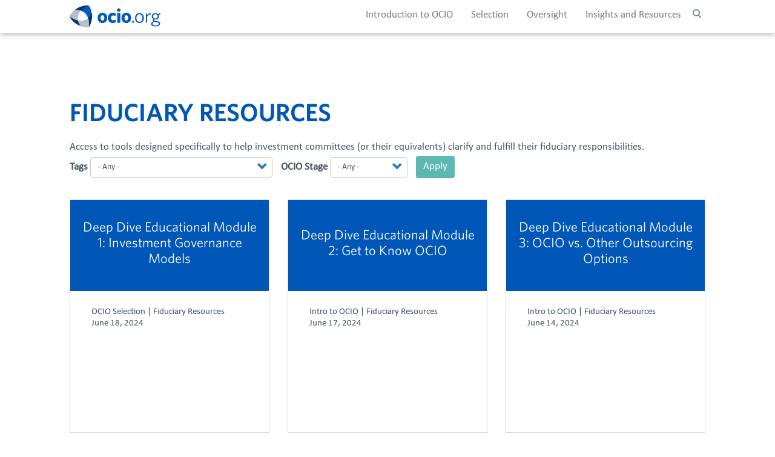

--- FILE ---
content_type: text/html; charset=UTF-8
request_url: https://ocio.org/fiduciary-resources
body_size: 11057
content:
<!DOCTYPE html>
<html  lang="en" dir="ltr">
  <head>
    <meta charset="utf-8" />
<script async src="https://www.googletagmanager.com/gtag/js?id=UA-295846-2"></script>
<script>window.dataLayer = window.dataLayer || [];function gtag(){dataLayer.push(arguments)};gtag("js", new Date());gtag("set", "developer_id.dMDhkMT", true);gtag("config", "UA-295846-2", {"groups":"default","anonymize_ip":true,"page_path":location.pathname + location.search + location.hash});</script>
<link rel="canonical" href="https://ocio.org/fiduciary-resources" />
<meta name="Generator" content="Drupal 10 (https://www.drupal.org)" />
<meta name="MobileOptimized" content="width" />
<meta name="HandheldFriendly" content="true" />
<meta name="viewport" content="width=device-width, initial-scale=1.0" />
<script>window.a2a_config=window.a2a_config||{};a2a_config.callbacks=[];a2a_config.overlays=[];a2a_config.templates={};a2a_config.linkname = document.title + " | OCIO.org";
a2a_config.exclude_services = ["myspace", "whatsapp","telegram","facebook_messenger","pinterest","reddit","pocket"];
a2a_config.prioritize = ["linkedin", "twitter", "facebook", "print","outlook_com","copy_link"];
a2a_config.templates.email = {
    subject: "${title} | OCIO.org"
};</script>
<style>.addtoany_list .addtoany_share img {
  height: 28px;
  width: 28px;
}
.page-node-type-page .addtoany_list a {
margin-bottom: 10px;
}
#a2apage_dropdown {
margin-top: -40px;
}</style>

    <title>Fiduciary Resources | OCIO</title>
    <link rel="stylesheet" media="all" href="/sites/default/files/css/css_0w2DToFsgBenr1Crl8GyOdRJYcUcBB67sG1npKIdOSg.css?delta=0&amp;language=en&amp;theme=ocio&amp;include=eJxli9EKgDAIAH9I5ieFYwpRzlBr7O-DCHro5TgOjlpLoz6RXini1hOqWUY6HShOysN8g5iRrFgpGK6VR-DDotbOnWFwFXNdvvVXbnItK_U" />
<link rel="stylesheet" media="all" href="https://cdn.jsdelivr.net/npm/entreprise7pro-bootstrap@3.4.5/dist/css/bootstrap.min.css" integrity="sha256-J8Qcym3bYNXc/gGB6fs4vFv/XDiug+tOuXJlsIMrXzo=" crossorigin="anonymous" />
<link rel="stylesheet" media="all" href="https://cdn.jsdelivr.net/npm/@unicorn-fail/drupal-bootstrap-styles@0.0.2/dist/3.1.1/7.x-3.x/drupal-bootstrap.min.css" integrity="sha512-nrwoY8z0/iCnnY9J1g189dfuRMCdI5JBwgvzKvwXC4dZ+145UNBUs+VdeG/TUuYRqlQbMlL4l8U3yT7pVss9Rg==" crossorigin="anonymous" />
<link rel="stylesheet" media="all" href="https://cdn.jsdelivr.net/npm/@unicorn-fail/drupal-bootstrap-styles@0.0.2/dist/3.1.1/8.x-3.x/drupal-bootstrap.min.css" integrity="sha512-jM5OBHt8tKkl65deNLp2dhFMAwoqHBIbzSW0WiRRwJfHzGoxAFuCowGd9hYi1vU8ce5xpa5IGmZBJujm/7rVtw==" crossorigin="anonymous" />
<link rel="stylesheet" media="all" href="https://cdn.jsdelivr.net/npm/@unicorn-fail/drupal-bootstrap-styles@0.0.2/dist/3.2.0/7.x-3.x/drupal-bootstrap.min.css" integrity="sha512-U2uRfTiJxR2skZ8hIFUv5y6dOBd9s8xW+YtYScDkVzHEen0kU0G9mH8F2W27r6kWdHc0EKYGY3JTT3C4pEN+/g==" crossorigin="anonymous" />
<link rel="stylesheet" media="all" href="https://cdn.jsdelivr.net/npm/@unicorn-fail/drupal-bootstrap-styles@0.0.2/dist/3.2.0/8.x-3.x/drupal-bootstrap.min.css" integrity="sha512-JXQ3Lp7Oc2/VyHbK4DKvRSwk2MVBTb6tV5Zv/3d7UIJKlNEGT1yws9vwOVUkpsTY0o8zcbCLPpCBG2NrZMBJyQ==" crossorigin="anonymous" />
<link rel="stylesheet" media="all" href="https://cdn.jsdelivr.net/npm/@unicorn-fail/drupal-bootstrap-styles@0.0.2/dist/3.3.1/7.x-3.x/drupal-bootstrap.min.css" integrity="sha512-ZbcpXUXjMO/AFuX8V7yWatyCWP4A4HMfXirwInFWwcxibyAu7jHhwgEA1jO4Xt/UACKU29cG5MxhF/i8SpfiWA==" crossorigin="anonymous" />
<link rel="stylesheet" media="all" href="https://cdn.jsdelivr.net/npm/@unicorn-fail/drupal-bootstrap-styles@0.0.2/dist/3.3.1/8.x-3.x/drupal-bootstrap.min.css" integrity="sha512-kTMXGtKrWAdF2+qSCfCTa16wLEVDAAopNlklx4qPXPMamBQOFGHXz0HDwz1bGhstsi17f2SYVNaYVRHWYeg3RQ==" crossorigin="anonymous" />
<link rel="stylesheet" media="all" href="https://cdn.jsdelivr.net/npm/@unicorn-fail/drupal-bootstrap-styles@0.0.2/dist/3.4.0/8.x-3.x/drupal-bootstrap.min.css" integrity="sha512-tGFFYdzcicBwsd5EPO92iUIytu9UkQR3tLMbORL9sfi/WswiHkA1O3ri9yHW+5dXk18Rd+pluMeDBrPKSwNCvw==" crossorigin="anonymous" />
<link rel="stylesheet" media="all" href="/sites/default/files/css/css_5qNKYG5s5VE5CNjMdFr5wTkw5lUcYM1lZ3v2MKTb3Tw.css?delta=9&amp;language=en&amp;theme=ocio&amp;include=eJxli9EKgDAIAH9I5ieFYwpRzlBr7O-DCHro5TgOjlpLoz6RXini1hOqWUY6HShOysN8g5iRrFgpGK6VR-DDotbOnWFwFXNdvvVXbnItK_U" />

    
    <link rel="stylesheet" href="https://cloud.typography.com/6702052/696142/css/fonts.css">
    <link rel="stylesheet" href="https://use.typekit.net/phh5ppl.css">
  </head>
  <body class="path-fiduciary-resources navbar-is-fixed-top has-glyphicons">
    <a href="#main-content" class="visually-hidden focusable skip-link">
      Skip to main content
    </a>
    
      <div class="dialog-off-canvas-main-canvas" data-off-canvas-main-canvas>
              <header class="navbar navbar-default navbar-fixed-top" id="navbar" role="banner">
              <div class="container display-flex display-block-md">
            <div class="navbar-header">
          <div class="region region-navigation">
          <a class="logo navbar-btn pull-left display-flex" href="/" title="Link to Home on Logo image" rel="home">
      <img src="/themes/custom/ocio/logo.png" alt="OCIO.org website logo image" />
    </a>
    
  </div>

                          <button type="button" class="navbar-toggle" data-toggle="collapse" data-target="#navbar-collapse">
            <span class="sr-only">Toggle navigation</span>
            <span class="icon-bar"></span>
            <span class="icon-bar"></span>
            <span class="icon-bar"></span>
          </button>
              </div>

                    <div id="navbar-collapse" class="navbar-collapse collapse">
            <div class="region region-navigation-collapsible">
    <nav role="navigation" aria-labelledby="block-ocio-main-menu-menu" id="block-ocio-main-menu">
            
  <h2 class="visually-hidden" id="block-ocio-main-menu-menu">Main navigation</h2>
  

        
      <ul class="menu menu--main nav navbar-nav">
                      <li class="expanded dropdown first">
                                                                    <a href="/introduction-to-ocio" class="dropdown-toggle" data-drupal-link-system-path="node/2">Introduction to OCIO</a>
                        <ul class="dropdown-menu">
                      <li class="first">
                                        <a href="/introduction-to-ocio" data-drupal-link-system-path="node/2">Overview</a>
              </li>
                      <li>
                                        <a href="/what-ocio" data-drupal-link-system-path="node/3">What Is an OCIO?</a>
              </li>
                      <li>
                                        <a href="/why-choose-ocio" data-drupal-link-system-path="node/16">Why Choose an OCIO?</a>
              </li>
                      <li class="last">
                                        <a href="/ocio-right-you" data-drupal-link-system-path="node/17">Is OCIO Right for You?</a>
              </li>
        </ul>
  
              </li>
                      <li class="expanded dropdown">
                                                                    <a href="/ocio-selection" class="dropdown-toggle" data-drupal-link-system-path="node/14">Selection</a>
                        <ul class="dropdown-menu">
                      <li class="first">
                                        <a href="/ocio-selection" data-drupal-link-system-path="node/14">Overview</a>
              </li>
                      <li>
                                        <a href="/what-know-you-go-ocio" data-drupal-link-system-path="node/21">What to Know Before You Go OCIO</a>
              </li>
                      <li>
                                        <a href="/search-consultant-vs-diy" data-drupal-link-system-path="node/34">Search Consultant vs. DIY</a>
              </li>
                      <li class="last">
                                        <a href="/search-process" data-drupal-link-system-path="node/39">The Search Process</a>
              </li>
        </ul>
  
              </li>
                      <li class="expanded dropdown">
                                                                    <a href="/ocio-oversight" class="dropdown-toggle" data-drupal-link-system-path="node/15">Oversight</a>
                        <ul class="dropdown-menu">
                      <li class="first">
                                        <a href="/ocio-oversight" data-drupal-link-system-path="node/15">Overview</a>
              </li>
                      <li>
                                        <a href="/transition-ocio" data-drupal-link-system-path="node/36">Transition to OCIO</a>
              </li>
                      <li>
                                        <a href="/settle-new-dynamic" data-drupal-link-system-path="node/45">Settle Into the New Dynamic</a>
              </li>
                      <li class="last">
                                        <a href="/maintain-long-term-ocio-relationship" data-drupal-link-system-path="node/46">Maintain a Long-Term OCIO Relationship</a>
              </li>
        </ul>
  
              </li>
                      <li class="last">
                                        <a href="/insights-and-resources" data-drupal-link-system-path="insights-and-resources">Insights and Resources</a>
              </li>
        </ul>
  

  </nav>
<div class="search-block-form block block-search block-search-form-block" data-drupal-selector="search-block-form" id="block-searchform" role="search">
  <div class="masthead-search-indicator">
  </div>
  
    
      <form action="search" method="get" id="search-block-form" accept-charset="UTF-8">
  <div class="form-item js-form-item form-type-search js-form-type-search form-item-keys js-form-item-keys form-no-label form-group">
      <label for="edit-keys" class="control-label sr-only">Search</label>
  
  
  <div class="input-group"><input title="Enter the terms you wish to search for." data-drupal-selector="edit-keys" class="form-search form-control" placeholder="Search" type="search" id="edit-keys" name="keys" value="" size="15" maxlength="128" data-toggle="tooltip" /><span class="input-group-btn"><button type="submit" value="Search" class="button js-form-submit form-submit btn-primary btn icon-only"><span class="sr-only">Search</span><span class="icon glyphicon glyphicon-search" aria-hidden="true"></span></button></span></div>

  
  
  </div>
<div class="form-actions form-group js-form-wrapper form-wrapper" data-drupal-selector="edit-actions" id="edit-actions"></div>

</form>

  </div>

  </div>

        </div>
                    </div>
      

    </header>
  
  <div role="main" class="main-container container js-quickedit-main-content">
    <div class="row">

                              <div class="col-sm-12 mt-2" role="heading">
              <div class="region region-header">
    <nav role="navigation" aria-labelledby="block-ocio-account-menu-menu" id="block-ocio-account-menu">
            
  <h2 class="visually-hidden" id="block-ocio-account-menu-menu">User account menu</h2>
  

        
      <ul class="menu menu--account nav navbar-nav navbar-right">
                      <li class="first last">
                                        <a href="/user/login" data-drupal-link-system-path="user/login">Log in</a>
              </li>
        </ul>
  

  </nav>
<div data-drupal-messages-fallback class="hidden"></div>

  </div>

          </div>
              
            
                  <section class="col-sm-12">

                
                
                          <a id="main-content"></a>
            <div class="region region-content">
      <div class="views-element-container form-group"><div class="view view-fiduciary-resources view-id-fiduciary_resources view-display-id-page_1 js-view-dom-id-17229d67ac2ba3a995a2318f6e1a3162ca0d909971a10f6b944fe70f512ab13a">
  
    
      <div class="view-header">
      <h1>Fiduciary Resources</h1>
<p>Access to tools designed specifically to help investment committees (or their equivalents) clarify and fulfill their fiduciary responsibilities.</p>
    </div>
        <div class="view-filters form-group">
      <form class="views-exposed-form" data-drupal-selector="views-exposed-form-fiduciary-resources-page-1" action="/fiduciary-resources" method="get" id="views-exposed-form-fiduciary-resources-page-1" accept-charset="UTF-8">
  <div class="form--inline form-inline clearfix">
  <div class="form-item js-form-item form-type-select js-form-type-select form-item-field-tags-target-id js-form-item-field-tags-target-id form-group">
      <label for="edit-field-tags-target-id" class="control-label">Tags</label>
  
  
  <div class="select-wrapper"><select data-drupal-selector="edit-field-tags-target-id" class="form-select form-control" id="edit-field-tags-target-id" name="field_tags_target_id"><option
            value="All" selected="selected">- Any -</option><option
            value="7">Asset Allocation</option><option
            value="13">Benefits of Outsourcing</option><option
            value="14">Best Practices</option><option
            value="44">Conflicts of Interest</option><option
            value="40">DEI</option><option
            value="9">Delegation</option><option
            value="10">Discretion</option><option
            value="33">Employee Benefits</option><option
            value="37">Endowment</option><option
            value="17">Endowments</option><option
            value="30">ESG</option><option
            value="45">ESG; Impact Investing</option><option
            value="11">Fees</option><option
            value="1">Finance</option><option
            value="42">Foundations</option><option
            value="4">GIPS</option><option
            value="3">Governance</option><option
            value="49">Governance; Higher Education</option><option
            value="6">Growth of OCIO</option><option
            value="18">Higher Education</option><option
            value="16">Higher Education; Governance</option><option
            value="20">Implementation</option><option
            value="36">Internal Staff</option><option
            value="15">Investment Committee</option><option
            value="38">Investment Management</option><option
            value="28">IPS</option><option
            value="27">Legacy Assets</option><option
            value="2">Legislation</option><option
            value="25">List of OCIOs</option><option
            value="31">Mission Alignment</option><option
            value="43">Nonprofits</option><option
            value="46">OCIO</option><option
            value="8">OCIO Models</option><option
            value="22">OCIO Search</option><option
            value="35">Oversight</option><option
            value="32">Pension</option><option
            value="34">Performance</option><option
            value="39">Performance Measurement</option><option
            value="5">Performance Reporting</option><option
            value="47">Private Equity; OCIO</option><option
            value="12">RFPS</option><option
            value="21">Search Consultant</option><option
            value="23">Search Process</option><option
            value="29">SRI</option><option
            value="19">Survey</option><option
            value="26">Toolkit</option><option
            value="48">Traditional Investments; 2024 Market Outlook</option><option
            value="24">Transition</option><option
            value="41">Venture Capital</option></select></div>

  
  
  </div>
<div class="form-item js-form-item form-type-select js-form-type-select form-item-field-ocio-stage-value js-form-item-field-ocio-stage-value form-group">
      <label for="edit-field-ocio-stage-value" class="control-label">OCIO Stage</label>
  
  
  <div class="select-wrapper"><select data-drupal-selector="edit-field-ocio-stage-value" class="form-select form-control" id="edit-field-ocio-stage-value" name="field_ocio_stage_value"><option
            value="All" selected="selected">- Any -</option><option
            value="introduction_to_ocio">Intro to OCIO</option><option
            value="ocio_selection">OCIO Selection</option><option
            value="ocio_oversight">OCIO Oversight</option></select></div>

  
  
  </div>
<div data-drupal-selector="edit-actions" class="form-actions form-group js-form-wrapper form-wrapper" id="edit-actions"><button data-drupal-selector="edit-submit-fiduciary-resources" class="button js-form-submit form-submit btn-info btn" type="submit" id="edit-submit-fiduciary-resources" value="Apply">Apply</button></div>

</div>

</form>

    </div>
    
      <div class="view-content">
      <div id="views-bootstrap-fiduciary-resources-page-1"  class="grid views-view-grid">
  <div class="row">
          <div  class="col-1 col-sm-4 col-md-4 col-lg-4">
        
<article data-history-node-id="122" class="article teaser-with-summary clearfix mt-2 mb-2 post-card border-outline-gray">
  <a href="/insights-and-resources/deep-dive-educational-module-1-investment-governance-models" class="card-link">
    <div class="post-card-inner">
      <div class="post-card-front white-bg darker-gray-txt">
                <div class="post-title-background h-150px blue-bg white-txt display-flex-always flex-justify-center flex-align-center">
          <h4 class="mb-1 mt-0 text-align-center padding-1 white-txt">
<span>Deep Dive Educational Module 1: Investment Governance Models </span>
</h4>
        </div>
                <div class="post-content-wrap padding-3">
                    <div class="article-details display-block w-100">
            <div class="field field--name-field-ocio-stage field--type-list-string field--label-hidden field--item">OCIO Selection</div>
       | 
            <div class="field field--name-field-article-type field--type-list-string field--label-hidden field--item">Fiduciary Resources</div>
      </div>                              <div class="article-details display-block w-100">June 18, 2024</div>
        </div>
      </div>
      <div class="post-card-back padding-3   blue-bg ">
        <div class="card-body  white-txt-inner ">
          
            <div class="field field--name-body field--type-text-with-summary field--label-hidden field--item">Institutional investing involves many moving parts. Some investment committees handle the process in-house, while others outsource or take a hybrid approach. Learn how other investment committees address their fiduciary responsibilities and figure out which "gear" is right for your organization.</div>
      
        </div>
        <p class="cta cta-btn">Read More</p>
      </div>
    </div>
    <!-- card link end -->
  </a>
</article>

      </div>
          <div  class="col-1 col-sm-4 col-md-4 col-lg-4">
        
<article data-history-node-id="123" class="article teaser-with-summary clearfix mt-2 mb-2 post-card border-outline-gray">
  <a href="/insights-and-resources/deep-dive-educational-module-2-get-know-ocio" class="card-link">
    <div class="post-card-inner">
      <div class="post-card-front white-bg darker-gray-txt">
                <div class="post-title-background h-150px blue-bg white-txt display-flex-always flex-justify-center flex-align-center">
          <h4 class="mb-1 mt-0 text-align-center padding-1 white-txt">
<span>Deep Dive Educational Module 2: Get to Know OCIO</span>
</h4>
        </div>
                <div class="post-content-wrap padding-3">
                    <div class="article-details display-block w-100">
            <div class="field field--name-field-ocio-stage field--type-list-string field--label-hidden field--item">Intro to OCIO</div>
       | 
            <div class="field field--name-field-article-type field--type-list-string field--label-hidden field--item">Fiduciary Resources</div>
      </div>                              <div class="article-details display-block w-100">June 17, 2024</div>
        </div>
      </div>
      <div class="post-card-back padding-3   blue-bg ">
        <div class="card-body  white-txt-inner ">
          
            <div class="field field--name-body field--type-text-with-summary field--label-hidden field--item">Understand why Outsourced Chief Investment Office model has become an important and effective investment solution for many organizations.</div>
      
        </div>
        <p class="cta cta-btn">Read More</p>
      </div>
    </div>
    <!-- card link end -->
  </a>
</article>

      </div>
          <div  class="col-1 col-sm-4 col-md-4 col-lg-4">
        
<article data-history-node-id="124" class="article teaser-with-summary clearfix mt-2 mb-2 post-card border-outline-gray">
  <a href="/insights-and-resources/deep-dive-educational-module-3-ocio-vs-other-outsourcing-options" class="card-link">
    <div class="post-card-inner">
      <div class="post-card-front white-bg darker-gray-txt">
                <div class="post-title-background h-150px blue-bg white-txt display-flex-always flex-justify-center flex-align-center">
          <h4 class="mb-1 mt-0 text-align-center padding-1 white-txt">
<span>Deep Dive Educational Module 3: OCIO vs. Other Outsourcing Options</span>
</h4>
        </div>
                <div class="post-content-wrap padding-3">
                    <div class="article-details display-block w-100">
            <div class="field field--name-field-ocio-stage field--type-list-string field--label-hidden field--item">Intro to OCIO</div>
       | 
            <div class="field field--name-field-article-type field--type-list-string field--label-hidden field--item">Fiduciary Resources</div>
      </div>                              <div class="article-details display-block w-100">June 14, 2024</div>
        </div>
      </div>
      <div class="post-card-back padding-3   blue-bg ">
        <div class="card-body  white-txt-inner ">
          
            <div class="field field--name-body field--type-text-with-summary field--label-hidden field--item">Many large financial services firms have entered the outsourcing market with a wide range of products and services. Increased outsourcing presents both benefits and challenges. This module is designed to help investment committees understand how the various options compare.</div>
      
        </div>
        <p class="cta cta-btn">Read More</p>
      </div>
    </div>
    <!-- card link end -->
  </a>
</article>

      </div>
          <div  class="col-1 col-sm-4 col-md-4 col-lg-4">
        
<article data-history-node-id="125" class="article teaser-with-summary clearfix mt-2 mb-2 post-card border-outline-gray">
  <a href="/insights-and-resources/deep-dive-educational-module-4-finding-right-ocio" class="card-link">
    <div class="post-card-inner">
      <div class="post-card-front white-bg darker-gray-txt">
                <div class="post-title-background h-150px blue-bg white-txt display-flex-always flex-justify-center flex-align-center">
          <h4 class="mb-1 mt-0 text-align-center padding-1 white-txt">
<span>Deep Dive Educational Module 4: Finding the Right OCIO</span>
</h4>
        </div>
                <div class="post-content-wrap padding-3">
                    <div class="article-details display-block w-100">
            <div class="field field--name-field-ocio-stage field--type-list-string field--label-hidden field--item">OCIO Selection</div>
       | 
            <div class="field field--name-field-article-type field--type-list-string field--label-hidden field--item">Fiduciary Resources</div>
      </div>          <div class="article-details display-block w-100">
      <div class="field field--name-field-tags field--type-entity-reference field--label-hidden field--items">
              <div class="field--item display-inline-block">Search Process</div>          </div>
  </div>                    <div class="article-details display-block w-100">June 13, 2024</div>
        </div>
      </div>
      <div class="post-card-back padding-3   blue-bg ">
        <div class="card-body  white-txt-inner ">
          
            <div class="field field--name-body field--type-text-with-summary field--label-hidden field--item">Not all OCIOs are the same! Whether an organization hires a consultant or conducts its own search, finding the right OCIO&nbsp;requires preparation and effective due diligence.</div>
      
        </div>
        <p class="cta cta-btn">Read More</p>
      </div>
    </div>
    <!-- card link end -->
  </a>
</article>

      </div>
          <div  class="col-1 col-sm-4 col-md-4 col-lg-4">
        
<article data-history-node-id="114" class="article teaser-with-summary clearfix mt-2 mb-2 post-card border-outline-gray">
  <a href="/insights-and-resources/webinar-cfa-institutes-gipsr-standards-proposed-guidance-ocio-strategies" class="card-link">
    <div class="post-card-inner">
      <div class="post-card-front white-bg darker-gray-txt">
                <div class="post-title-background h-150px blue-bg white-txt display-flex-always flex-justify-center flex-align-center">
          <h4 class="mb-1 mt-0 text-align-center padding-1 white-txt">
<span>Webinar: CFA Institute’s GIPS® Standards Proposed Guidance for OCIO Strategies </span>
</h4>
        </div>
                <div class="post-content-wrap padding-3">
                    <div class="article-details display-block w-100">
            <div class="field field--name-field-ocio-stage field--type-list-string field--label-hidden field--item">OCIO Oversight</div>
       | 
            <div class="field field--name-field-article-type field--type-list-string field--label-hidden field--item">Fiduciary Resources</div>
      </div>                              <div class="article-details display-block w-100">September 28, 2023</div>
        </div>
      </div>
      <div class="post-card-back padding-3   blue-bg ">
        <div class="card-body  white-txt-inner ">
          
            <div class="field field--name-body field--type-text-with-summary field--label-hidden field--item"><p><span><span><span><span><span><span><span><span>Replay and slides from CFA Institute’s Webinar on the Exposure Draft of the Guidance Statement for OCIO Strategies Now Available!</span></span></span></span></span></span></span></span></p></div>
      
        </div>
        <p class="cta cta-btn">Read More</p>
      </div>
    </div>
    <!-- card link end -->
  </a>
</article>

      </div>
          <div  class="col-1 col-sm-4 col-md-4 col-lg-4">
        
<article data-history-node-id="109" class="article teaser-with-summary clearfix mt-2 mb-2 post-card border-outline-gray">
  <a href="/insights-and-resources/timeless-strategies-highly-effective-investment-committees-conversation" class="card-link">
    <div class="post-card-inner">
      <div class="post-card-front white-bg darker-gray-txt">
                <div class="post-title-background h-150px blue-bg white-txt display-flex-always flex-justify-center flex-align-center">
          <h4 class="mb-1 mt-0 text-align-center padding-1 white-txt">
<span>Timeless Strategies of Highly Effective Investment Committees: A Conversation with Charley Ellis</span>
</h4>
        </div>
                <div class="post-content-wrap padding-3">
                    <div class="article-details display-block w-100">
            <div class="field field--name-field-article-type field--type-list-string field--label-hidden field--item">Fiduciary Resources</div>
      </div>          <div class="article-details display-block w-100">
      <div class="field field--name-field-tags field--type-entity-reference field--label-hidden field--items">
              <div class="field--item display-inline-block">Investment Committee</div>          </div>
  </div>          <div class="article-details display-block w-100">By 
            <div class="field field--name-field-author field--type-text field--label-hidden field--item">Association of Governing Boards of Universities and Colleges (AGB)</div>
      </div>          <div class="article-details display-block w-100">June 6, 2023</div>
        </div>
      </div>
      <div class="post-card-back padding-3   blue-bg ">
        <div class="card-body  white-txt-inner ">
          
            <div class="field field--name-body field--type-text-with-summary field--label-hidden field--item">How do you develop and sustain an effective investment committee?&nbsp;
Hear from expert Charles “Charley” D. Ellis, Founder of Greenwich Associates and Former Chairman of the Yale Endowment, interviewed by Nikki Kraus, President and Chief Client Officer, Strategic Investment Group.</div>
      
        </div>
        <p class="cta cta-btn">Read More</p>
      </div>
    </div>
    <!-- card link end -->
  </a>
</article>

      </div>
          <div  class="col-1 col-sm-4 col-md-4 col-lg-4">
        
<article data-history-node-id="102" class="article teaser-with-summary clearfix mt-2 mb-2 post-card border-outline-gray">
  <a href="/insights-and-resources/endowment-management-foundations-and-nonprofits-emfnp" class="card-link">
    <div class="post-card-inner">
      <div class="post-card-front white-bg darker-gray-txt">
                <div class="post-title-background h-150px blue-bg white-txt display-flex-always flex-justify-center flex-align-center">
          <h4 class="mb-1 mt-0 text-align-center padding-1 white-txt">
<span>Endowment Management for Foundations and Nonprofits (EMFNP)</span>
</h4>
        </div>
                <div class="post-content-wrap padding-3">
                    <div class="article-details display-block w-100">
            <div class="field field--name-field-ocio-stage field--type-list-string field--label-hidden field--item">OCIO Oversight</div>
       | 
            <div class="field field--name-field-article-type field--type-list-string field--label-hidden field--item">Fiduciary Resources</div>
      </div>          <div class="article-details display-block w-100">
      <div class="field field--name-field-tags field--type-entity-reference field--label-hidden field--items">
              <div class="field--item display-inline-block">Oversight</div>,               <div class="field--item display-inline-block">Governance</div>,               <div class="field--item display-inline-block">Foundations</div>,               <div class="field--item display-inline-block">Nonprofits</div>,               <div class="field--item display-inline-block">Investment Management</div>          </div>
  </div>          <div class="article-details display-block w-100">By 
            <div class="field field--name-field-author field--type-text field--label-hidden field--item">Nicole Wellmann Kraus with Valentina Glaviano and Jay A. Yoder</div>
      </div>          <div class="article-details display-block w-100">January 18, 2023</div>
        </div>
      </div>
      <div class="post-card-back padding-3   blue-bg ">
        <div class="card-body  white-txt-inner ">
          
            <div class="field field--name-body field--type-text-with-summary field--label-hidden field--item"><p>In this new volume, Nicole Wellmann Kraus advances our understanding of effective strategic oversight of endowments to strengthen the prospects for investment success and organizational financial health, as she sheds light on the demands of a sector in disruption.</p></div>
      
        </div>
        <p class="cta cta-btn">Read More</p>
      </div>
    </div>
    <!-- card link end -->
  </a>
</article>

      </div>
          <div  class="col-1 col-sm-4 col-md-4 col-lg-4">
        
<article data-history-node-id="86" class="article teaser-with-summary clearfix mt-2 mb-2 post-card border-outline-gray">
  <a href="/insights-and-resources/agb-trusteeship-podcast-endowment-management-higher-education" class="card-link">
    <div class="post-card-inner">
      <div class="post-card-front white-bg darker-gray-txt">
                <div class="post-title-background h-150px blue-bg white-txt display-flex-always flex-justify-center flex-align-center">
          <h4 class="mb-1 mt-0 text-align-center padding-1 white-txt">
<span>AGB Trusteeship Podcast: Endowment Management for Higher Education</span>
</h4>
        </div>
                <div class="post-content-wrap padding-3">
                    <div class="article-details display-block w-100">
            <div class="field field--name-field-ocio-stage field--type-list-string field--label-hidden field--item">OCIO Oversight</div>
       | 
            <div class="field field--name-field-article-type field--type-list-string field--label-hidden field--item">Fiduciary Resources</div>
      </div>          <div class="article-details display-block w-100">
      <div class="field field--name-field-tags field--type-entity-reference field--label-hidden field--items">
              <div class="field--item display-inline-block">Investment Committee</div>,               <div class="field--item display-inline-block">Governance</div>,               <div class="field--item display-inline-block">Higher Education</div>          </div>
  </div>          <div class="article-details display-block w-100">By 
            <div class="field field--name-field-author field--type-text field--label-hidden field--item">Nikki Kraus, Horacio Valeiras, and David Bass</div>
      </div>          <div class="article-details display-block w-100">May 18, 2022</div>
        </div>
      </div>
      <div class="post-card-back padding-3   blue-bg ">
        <div class="card-body  white-txt-inner ">
          
            <div class="field field--name-body field--type-text-with-summary field--label-hidden field--item"><p><span><span><span><span><span><span><span>In AGB’s newest podcast episode, David Bass, and Horacio Valeiras discuss how the environment in which investment committees operate today is different from the pre-pandemic era and some of the most significant lessons learned in recent years.</span></span></span></span></span></span></span></p></div>
      
        </div>
        <p class="cta cta-btn">Read More</p>
      </div>
    </div>
    <!-- card link end -->
  </a>
</article>

      </div>
          <div  class="col-1 col-sm-4 col-md-4 col-lg-4">
        
<article data-history-node-id="80" class="article teaser-with-summary clearfix mt-2 mb-2 post-card border-outline-gray">
  <a href="/insights-and-resources/endowment-management-higher-education-emhe-second-edition" class="card-link">
    <div class="post-card-inner">
      <div class="post-card-front white-bg darker-gray-txt">
                <div class="post-title-background h-150px blue-bg white-txt display-flex-always flex-justify-center flex-align-center">
          <h4 class="mb-1 mt-0 text-align-center padding-1 white-txt">
<span>Endowment Management for Higher Education (EMHE) - Second Edition</span>
</h4>
        </div>
                <div class="post-content-wrap padding-3">
                    <div class="article-details display-block w-100">
            <div class="field field--name-field-ocio-stage field--type-list-string field--label-hidden field--item">OCIO Oversight</div>
       | 
            <div class="field field--name-field-article-type field--type-list-string field--label-hidden field--item">Fiduciary Resources</div>
      </div>          <div class="article-details display-block w-100">
      <div class="field field--name-field-tags field--type-entity-reference field--label-hidden field--items">
              <div class="field--item display-inline-block">Oversight</div>,               <div class="field--item display-inline-block">Governance</div>,               <div class="field--item display-inline-block">Higher Education</div>,               <div class="field--item display-inline-block">Endowment</div>,               <div class="field--item display-inline-block">Investment Committee</div>          </div>
  </div>          <div class="article-details display-block w-100">By 
            <div class="field field--name-field-author field--type-text field--label-hidden field--item">Nicole Wellmann Kraus with Valentina Glaviano and Jay A. Yoder</div>
      </div>          <div class="article-details display-block w-100">February 11, 2022</div>
        </div>
      </div>
      <div class="post-card-back padding-3   blue-bg ">
        <div class="card-body  white-txt-inner ">
          
            <div class="field field--name-body field--type-text-with-summary field--label-hidden field--item">In this new, second edition of Endowment Management for Higher Education,&nbsp;Nicole Wellmann Kraus advances our understanding of effective strategic oversight of endowments to strengthen the prospects for investment success and institutional financial health, as she sheds light on the demands of a sector in disruption. 
</div>
      
        </div>
        <p class="cta cta-btn">Read More</p>
      </div>
    </div>
    <!-- card link end -->
  </a>
</article>

      </div>
          <div  class="col-1 col-sm-4 col-md-4 col-lg-4">
        
<article data-history-node-id="69" class="article teaser-with-summary clearfix mt-2 mb-2 post-card border-outline-gray">
  <a href="/insights-and-resources/toolkit-workbook" class="card-link">
    <div class="post-card-inner">
      <div class="post-card-front white-bg darker-gray-txt">
                <div class="post-title-background h-150px blue-bg white-txt display-flex-always flex-justify-center flex-align-center">
          <h4 class="mb-1 mt-0 text-align-center padding-1 white-txt">
<span>Toolkit: Workbook</span>
</h4>
        </div>
                <div class="post-content-wrap padding-3">
                    <div class="article-details display-block w-100">
            <div class="field field--name-field-ocio-stage field--type-list-string field--label-hidden field--item">OCIO Oversight</div>
       | 
            <div class="field field--name-field-article-type field--type-list-string field--label-hidden field--item">Fiduciary Resources</div>
      </div>          <div class="article-details display-block w-100">
      <div class="field field--name-field-tags field--type-entity-reference field--label-hidden field--items">
              <div class="field--item display-inline-block">Toolkit</div>          </div>
  </div>          <div class="article-details display-block w-100">By 
            <div class="field field--name-field-author field--type-text field--label-hidden field--item">Strategic Investment Group</div>
      </div>          <div class="article-details display-block w-100">January 19, 2022</div>
        </div>
      </div>
      <div class="post-card-back padding-3   blue-bg ">
        <div class="card-body  white-txt-inner ">
          
            <div class="field field--name-body field--type-text-with-summary field--label-hidden field--item"><p>We offer this collection of toolkits on key topics as a resource for institutional investment committees, business leaders and industry professionals interested in the OCIO business model and best practices.</p></div>
      
        </div>
        <p class="cta cta-btn">Read More</p>
      </div>
    </div>
    <!-- card link end -->
  </a>
</article>

      </div>
          <div  class="col-1 col-sm-4 col-md-4 col-lg-4">
        
<article data-history-node-id="70" class="article teaser-with-summary clearfix mt-2 mb-2 post-card border-outline-gray">
  <a href="/insights-and-resources/toolkit-three-defining-features-ocio" class="card-link">
    <div class="post-card-inner">
      <div class="post-card-front white-bg darker-gray-txt">
                <div class="post-title-background h-150px blue-bg white-txt display-flex-always flex-justify-center flex-align-center">
          <h4 class="mb-1 mt-0 text-align-center padding-1 white-txt">
<span>Toolkit: Three Defining Features of an OCIO</span>
</h4>
        </div>
                <div class="post-content-wrap padding-3">
                    <div class="article-details display-block w-100">
            <div class="field field--name-field-ocio-stage field--type-list-string field--label-hidden field--item">Intro to OCIO</div>
       | 
            <div class="field field--name-field-article-type field--type-list-string field--label-hidden field--item">Fiduciary Resources</div>
      </div>                    <div class="article-details display-block w-100">By 
            <div class="field field--name-field-author field--type-text field--label-hidden field--item">Strategic Investment Group</div>
      </div>          <div class="article-details display-block w-100">July 26, 2021</div>
        </div>
      </div>
      <div class="post-card-back padding-3   blue-bg ">
        <div class="card-body  white-txt-inner ">
          
            <div class="field field--name-body field--type-text-with-summary field--label-hidden field--item"><p>The OCIO model provides an organization’s investment committee (or its equivalent) with these three inherent advantages of having an internal chief investment officer.&nbsp;</p></div>
      
        </div>
        <p class="cta cta-btn">Read More</p>
      </div>
    </div>
    <!-- card link end -->
  </a>
</article>

      </div>
          <div  class="col-1 col-sm-4 col-md-4 col-lg-4">
        
<article data-history-node-id="52" class="article teaser-with-summary clearfix mt-2 mb-2 post-card border-outline-gray">
  <a href="/insights-and-resources/assessment-status-quo-or-ocio" class="card-link">
    <div class="post-card-inner">
      <div class="post-card-front white-bg darker-gray-txt">
                <div class="post-title-background h-150px blue-bg white-txt display-flex-always flex-justify-center flex-align-center">
          <h4 class="mb-1 mt-0 text-align-center padding-1 white-txt">
<span>Assessment: Status Quo or OCIO?</span>
</h4>
        </div>
                <div class="post-content-wrap padding-3">
                    <div class="article-details display-block w-100">
            <div class="field field--name-field-ocio-stage field--type-list-string field--label-hidden field--item">Intro to OCIO</div>
       | 
            <div class="field field--name-field-article-type field--type-list-string field--label-hidden field--item">Fiduciary Resources</div>
      </div>          <div class="article-details display-block w-100">
      <div class="field field--name-field-tags field--type-entity-reference field--label-hidden field--items">
              <div class="field--item display-inline-block">Toolkit</div>          </div>
  </div>          <div class="article-details display-block w-100">By 
            <div class="field field--name-field-author field--type-text field--label-hidden field--item">Strategic Investment Group</div>
      </div>          <div class="article-details display-block w-100">July 26, 2021</div>
        </div>
      </div>
      <div class="post-card-back padding-3   blue-bg ">
        <div class="card-body  white-txt-inner ">
          
            <div class="field field--name-body field--type-text-with-summary field--label-hidden field--item"><p><span><span><span><span><span><span>Answer&nbsp;these questions. A total score&nbsp;of 50 points or more&nbsp;indicates that OCIO could be an effective solution for your organization.</span></span></span></span></span></span></p></div>
      
        </div>
        <p class="cta cta-btn">Read More</p>
      </div>
    </div>
    <!-- card link end -->
  </a>
</article>

      </div>
      </div>
</div>

    </div>
  
        <nav class="pager-nav text-center" role="navigation" aria-labelledby="pagination-heading">
    <h4 id="pagination-heading" class="visually-hidden">Pagination</h4>
    <ul class="pagination js-pager__items">

            
            
            
                    <li class="pager__item is-active active">
                                          <a href="?page=0" title="Current page" aria-current="page">
            <span class="visually-hidden">
              Current page
            </span>1</a>
        </li>
              <li class="pager__item">
                                          <a href="?page=1" title="Go to page 2">
            <span class="visually-hidden">
              Page
            </span>2</a>
        </li>
      
            
                    <li class="pager__item pager__item--next">
          <a href="?page=1" title="Go to next page" rel="next">
            <span class="visually-hidden">Next page</span>
            <span aria-hidden="true">››</span>
          </a>
        </li>
      
                  <li class="pager__item pager__item--last">
        <a href="?page=1" title="Go to last page" rel="last">
          <span class="visually-hidden">Last page</span>
          <span aria-hidden="true">Last »</span>
        </a>
      </li>
      
    </ul>
  </nav>

          </div>
</div>


  </div>

              </section>

                </div>
  </div>

    <footer class="footer" role="contentinfo">
    <div class="footer-container row container">
      <div class="col-sm-4 mb-4">
          <div class="region region-footer">
    <nav role="navigation" aria-labelledby="block-ocio-footer-menu" id="block-ocio-footer">
            
  <h2 class="visually-hidden" id="block-ocio-footer-menu">Footer menu</h2>
  

        
      <ul class="menu menu--footer nav">
                      <li class="first">
                                        <a href="/" data-drupal-link-system-path="&lt;front&gt;">Home</a>
              </li>
                      <li>
                                        <a href="/about-us">About Us</a>
              </li>
                      <li>
                                        <a href="/privacy-statement" data-drupal-link-system-path="node/63">Privacy Statement</a>
              </li>
                      <li class="last">
                                        <a href="/frequently-asked-questions-faqs" data-drupal-link-system-path="node/7">Frequently Asked Questions About OCIO</a>
              </li>
        </ul>
  

  </nav>

  </div>

      </div>
      <div class="col-sm-4 mb-4 get-in-touch">
        <h2 class="block-title">Get In Touch</h2>
        <div class="address">1001 Nineteenth Street North, 17th Floor<br>Arlington, VA 22209
        </div>
        <div class="phone">703-236-1752</div>
      </div>
      <div class="col-sm-4 right-aligned mb-4">
        <h2 class="block-title">Stay Connected</h2>
        <div class="row">
          <div class="col-sm-12 follow-us">
            <a href="https://www.linkedin.com/showcase/ocio.org/" title="Link to OCIO.org LinkedIn">
              <div class="text-strong white-txt whitney-bold">Follow Us</div>
              <div class="stay-connected-content white-txt">
              to receive insights and news
              </div>
            </a>
          </div>
          <div class="col-sm-12 subscribe">
            <a href="/subscribe-mailing-list" title="Link to subscribe to OCIO.org">
              <div class="text-strong white-txt whitney-bold">Subscribe</div>
              <div class="stay-connected-content white-txt">
              to receive insights and news
              </div>
            </a>
          </div>
        </div>
      </div>
      <div class="mt-4 col-sm-12 text-align-center copyright">Copyright © 2025 Strategic Investment Management, LLC. All Rights Reserved.<br>Ocio.org is a service mark of Strategic Investment Management, LLC. The information on this website is presented for informational purposes only and should not be construed as investment advice, the promise of future performance, or an offer of, or solicitation or invitation to subscribe for or purchase any security. The information contained herein represents the opinions of Strategic Investment Group® and is subject to change at the sole discretion of Strategic Investment Group.  Nothing on this site should be considered a solicitation to buy or an offer to sell shares of any Strategic product in any jurisdiction where the offer or solicitation would be unlawful under the securities law of such jurisdiction.</div>
    </div>
  </footer>
  
  </div>

    
    <script type="application/json" data-drupal-selector="drupal-settings-json">{"path":{"baseUrl":"\/","pathPrefix":"","currentPath":"fiduciary-resources","currentPathIsAdmin":false,"isFront":false,"currentLanguage":"en"},"pluralDelimiter":"\u0003","suppressDeprecationErrors":true,"google_analytics":{"account":"UA-295846-2","trackOutbound":true,"trackMailto":true,"trackTel":true,"trackDownload":true,"trackDownloadExtensions":"7z|aac|arc|arj|asf|asx|avi|bin|csv|doc(x|m)?|dot(x|m)?|exe|flv|gif|gz|gzip|hqx|jar|jpe?g|js|mp(2|3|4|e?g)|mov(ie)?|msi|msp|pdf|phps|png|ppt(x|m)?|pot(x|m)?|pps(x|m)?|ppam|sld(x|m)?|thmx|qtm?|ra(m|r)?|sea|sit|tar|tgz|torrent|txt|wav|wma|wmv|wpd|xls(x|m|b)?|xlt(x|m)|xlam|xml|z|zip","trackUrlFragments":true},"bootstrap":{"forms_has_error_value_toggle":1,"modal_animation":1,"modal_backdrop":"true","modal_focus_input":1,"modal_keyboard":1,"modal_select_text":1,"modal_show":1,"modal_size":"","popover_enabled":1,"popover_animation":1,"popover_auto_close":1,"popover_container":"body","popover_content":"","popover_delay":"0","popover_html":0,"popover_placement":"right","popover_selector":"","popover_title":"","popover_trigger":"click","tooltip_enabled":1,"tooltip_animation":1,"tooltip_container":"body","tooltip_delay":"0","tooltip_html":0,"tooltip_placement":"auto left","tooltip_selector":"","tooltip_trigger":"hover"},"ajaxTrustedUrl":{"\/fiduciary-resources":true,"search":true},"user":{"uid":0,"permissionsHash":"56b7b086e393f4156e2eaec12b46f824dff0e641f3e1dfe4b8d331727b27d3a6"}}</script>
<script src="/sites/default/files/js/js_62RK1yLKylVmrnMqYelLFq1pE-mYSCw2Bbbnm6vYH5c.js?scope=footer&amp;delta=0&amp;language=en&amp;theme=ocio&amp;include=eJxly1EKgCAQhOELSR5J1lxFMGdZl8Lb9xIV9fbzDUMpGahPT1csWdHNRcCGKYm_K4hyqL2-R4FgZ32JAc2quAKUxoE6tWl1Hf4L7uCYoVt4vj85AbnoP-M"></script>
<script src="https://static.addtoany.com/menu/page.js" defer></script>
<script src="/sites/default/files/js/js_6dZDtNa8uBzsxxckqVcRthmYKybMvFxuZJPmsVyRTIs.js?scope=footer&amp;delta=2&amp;language=en&amp;theme=ocio&amp;include=eJxly1EKgCAQhOELSR5J1lxFMGdZl8Lb9xIV9fbzDUMpGahPT1csWdHNRcCGKYm_K4hyqL2-R4FgZ32JAc2quAKUxoE6tWl1Hf4L7uCYoVt4vj85AbnoP-M"></script>
<script src="https://cdn.jsdelivr.net/npm/entreprise7pro-bootstrap@3.4.5/dist/js/bootstrap.min.js" integrity="sha256-zJRQeph5njBAX9gZ3Bscm6lAc0AfE5QWO0ZkvJoC8jg=" crossorigin="anonymous"></script>
<script src="/sites/default/files/js/js_ag77xsJktUT1nPGntt-HUIFeVVE5p0RblgFgYfVvmwI.js?scope=footer&amp;delta=4&amp;language=en&amp;theme=ocio&amp;include=eJxly1EKgCAQhOELSR5J1lxFMGdZl8Lb9xIV9fbzDUMpGahPT1csWdHNRcCGKYm_K4hyqL2-R4FgZ32JAc2quAKUxoE6tWl1Hf4L7uCYoVt4vj85AbnoP-M"></script>

  </body>
</html>
